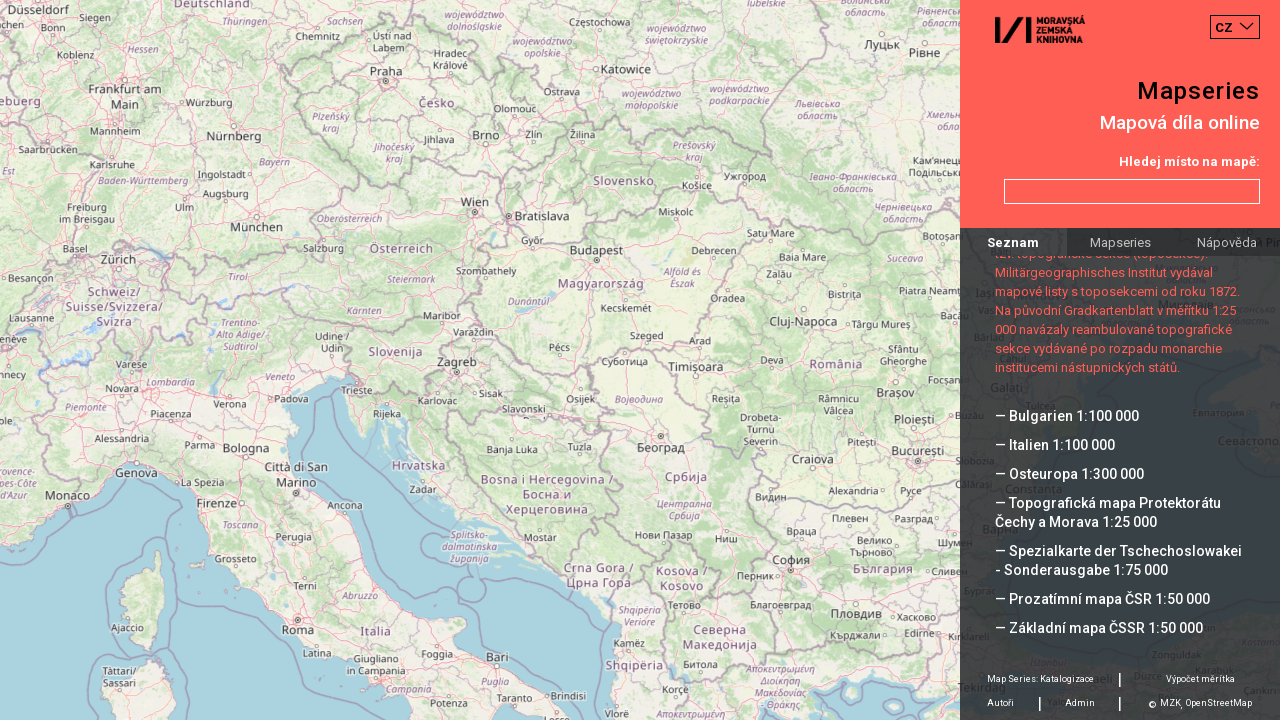

--- FILE ---
content_type: text/html;charset=UTF-8
request_url: https://mapseries.mzk.cz/map.xhtml;jsessionid=pYMc2Mnl4rCw8bqU2oYAOnaHIlHH8LKkSaAQnLMe.941e1595e27e?serie=Topografick%C3%A1+mapa+Rakouska-Uherska+1%3A25+000
body_size: 28000
content:
<?xml version='1.0' encoding='UTF-8' ?>
<!DOCTYPE html>
<html xmlns="http://www.w3.org/1999/xhtml"><head id="j_idt5">
        <meta http-equiv="content-type" content="text/html; charset=UTF-8" />
        <meta charset="utf-8" />
        <meta http-equiv="X-UA-Compatible" content="IE=edge" />
        <meta name="viewport" content="width=device-width, initial-scale=1" />
        <title>Mapseries</title><script type="text/javascript" src="/javax.faces.resource/main.js.xhtml;jsessionid=k_mgGa7gwEX5u5rJhnRzrrVenrBvgD1VJrv1aOLG.mapseries-78c5cdf6ff-jxtc7?ln=default"></script><link type="text/css" rel="stylesheet" href="/javax.faces.resource/main.css.xhtml;jsessionid=k_mgGa7gwEX5u5rJhnRzrrVenrBvgD1VJrv1aOLG.mapseries-78c5cdf6ff-jxtc7?ln=default" /><link type="text/css" rel="stylesheet" href="/javax.faces.resource/languages.min.css.xhtml;jsessionid=k_mgGa7gwEX5u5rJhnRzrrVenrBvgD1VJrv1aOLG.mapseries-78c5cdf6ff-jxtc7?ln=default" /></head><body>
        
        <script>
            window.contextPath = "";
            window.msg = {
                changesNotSaved: "Změny, které jste udělali nebyly uloženy. Skutečně chcete opustit stránku?",
                error: "Chyba"
            };
            window.msg.contentSettings = {
                field: "Pole",
                name: "Název",
                grid: "Klad listů",
                sheets: "Listy",
                groupby: "Seskupit podle",
                thumbnailUrl: "Odkaz na náhled",
                commitMsgDialogTitle: "Commit zpráva",
                commitMsgCannotBeEmpty: "Musíte vyplnit commit zprávu"
            };
            window.msg.usersSettings = {
                addAdminDialogTitle: "Zadejte github login nového administrátora",
                adminCannotBeEmpty: "Musíte zadat github login nového administrátora",
                removeAdminDialogTitle: "Skutečně chcete odstranit administrátora?"
            }
        </script>
        
        <div id="map"></div>
            <script>
                window.mapSettings = {};
                window.mapSettings.serie = "Topografická mapa Rakouska-Uherska 1:25 000";
                window.mapSettings.grid = "evropa-treti-vojenske-mapovani-topograficke-mapy-125-000";
                window.mapSettings.sheetIds = ['3754/3','3851/2','3851/3','3851/4','3852/3','3853/3','3950/1','3951/1','3951/2','3951/3','3951/4','3952/1','3954/2','3955/1','3958/4','3959/1','3959/3','3959/4','4050/3','4051/1','4051/2','4051/4','4052/1','4052/2','4052/3','4052/4','4054/1','4054/2','4054/3','4054/4','4055/1','4055/3','4056/1','4056/4','4057/1','4057/2','4058/1','4058/2','4058/3','4059/1','4059/2','4059/3','4059/4','4061/1','4061/2','4150/1','4151/4','4152/1','4152/2','4152/4','4154/1','4154/3','4155/1','4155/3','4155/4','4156/2','4156/4','4157/1','4157/2','4157/4','4159/2','4161/4','4251/1','4251/2','4251/3','4254/1','4254/4','4255/3','4257/2','4258/1','4258/3','4261/2','4262/4','4266/1','4266/3','4267/1','4267/2','4268/1','4268/3','4353/1','4354/2','4358/1','4358/2','4360/1','4362/3','4365/1','4365/2','4365/3','4366/2','4366/3','4367/1','4367/3','4367/4','4368/1','4368/2','4368/3','4368/4','4369/3','4369/4','4453/4','4552/1','4552/3','4553/1','4553/2','4553/3','4558/3','4559/2','4560/1','4560/2','4562/2','4562/4','4566/2','4569/1','4569/2','4569/3','4569/4','4570/1','4570/2','4570/3','4570/4','4571/2','4658/1','4658/3','4659/4','4669/1','4669/2','4669/3','4669/4','4670/1','4670/2','4670/3','4670/4','4672/1','4672/2','4672/3','4672/4','4673/3','4759/2','4760/3','4761/1','4761/3','4770/4','4771/1','4771/2','4771/4','4772/1','4772/2','4772/3','4772/4'];
                window.map.main();
            </script>

        <div class="container right-panel">
            <div class="row justify-content-between content-between red">
                <div class="logo">
                    <a href="https://www.mzk.cz/" class="no-anchor" target="_blank"><img src="/javax.faces.resource/mzk-logo.png.xhtml;jsessionid=k_mgGa7gwEX5u5rJhnRzrrVenrBvgD1VJrv1aOLG.mapseries-78c5cdf6ff-jxtc7?ln=default" />
                    </a>
                </div>
                <select id="lang-switcher" class="languages custom-select" autocomplete="off">
                    <option value="cs" selected="true">CZ</option>
                        <option value="en">EN</option>
                </select>
            </div>
            <div class="row justify-content-end content-end red">
                <a href="/">
                    <div class="title">Mapseries</div>
                </a>
            </div>
            <div class="row justify-content-end content-end red">
                <div class="subtitle">Mapová díla online</div>
            </div>
            <div class="row justify-content-end content-end red">
                <div class="search-label">Hledej místo na mapě:</div>
            </div>
            <div class="row justify-content-end content-end red">
                <input id="search-location" type="text" class="search-input form-control right mb-4 mt-2" />
            </div>

            <div class="row">
                <ul class="nav nav-tabs nav-fill" role="tablist">
                    <li class="nav-item">
                        <a id="main-tab" class="nav-link active" data-toggle="tab" href="#main" data-target="#main" role="tab" aria-controls="main" aria-selected="true">Seznam</a>
                    </li>
                    <li class="nav-item">
                        <a id="about-tab" class="nav-link" data-toggle="tab" href="#about" data-target="#about" role="tab" aria-controls="about" aria-selected="false">Mapseries</a>
                    </li>
                    <li class="nav-item">
                        <a id="help-tab" class="nav-link" data-toggle="tab" href="#help" data-target="#help" role="tab" aria-controls="help" aria-selected="false">Nápověda</a>
                    </li>
                </ul>
            </div>

            <div class="row tab-pane fade show active justify-content-start content-start padding black" id="main" role="tabpanel" aria-labelledby="main-tab">
                <div class="row mt-4"><h2>Zvolit sérii:</h2></div>
                    <div class="row serie hoverable inactive" data-ref="Generální mapa Československé republiky 1:200 000">
                        <div class="underlay"></div><a href="/map.xhtml;jsessionid=k_mgGa7gwEX5u5rJhnRzrrVenrBvgD1VJrv1aOLG.mapseries-78c5cdf6ff-jxtc7?serie=Gener%C3%A1ln%C3%AD+mapa+%C4%8Ceskoslovensk%C3%A9+republiky+1%3A200+000">— Generální mapa Československé republiky 1:200&nbsp;000</a>
                    </div>
                    <div class="row serie hoverable inactive" data-ref="Speciální mapa Protektorátu Čechy a Morava v měřítku 1:75 000">
                        <div class="underlay"></div><a href="/map.xhtml;jsessionid=k_mgGa7gwEX5u5rJhnRzrrVenrBvgD1VJrv1aOLG.mapseries-78c5cdf6ff-jxtc7?serie=Speci%C3%A1ln%C3%AD+mapa+Protektor%C3%A1tu+%C4%8Cechy+a+Morava+v+m%C4%9B%C5%99%C3%ADtku+1%3A75+000">— Speciální mapa Protektorátu Čechy a Morava v měřítku 1:75&nbsp;000</a>
                    </div>
                    <div class="row serie hoverable inactive" data-ref="Generalkarte der Tschechoslowakei 1:200 000">
                        <div class="underlay"></div><a href="/map.xhtml;jsessionid=k_mgGa7gwEX5u5rJhnRzrrVenrBvgD1VJrv1aOLG.mapseries-78c5cdf6ff-jxtc7?serie=Generalkarte+der+Tschechoslowakei+1%3A200+000">— Generalkarte der Tschechoslowakei 1:200&nbsp;000</a>
                    </div>
                    <div class="row serie hoverable inactive" data-ref="Soubor přehledných map pro plánování a statistiku">
                        <div class="underlay"></div><a href="/map.xhtml;jsessionid=k_mgGa7gwEX5u5rJhnRzrrVenrBvgD1VJrv1aOLG.mapseries-78c5cdf6ff-jxtc7?serie=Soubor+p%C5%99ehledn%C3%BDch+map+pro+pl%C3%A1nov%C3%A1n%C3%AD+a+statistiku">— Soubor přehledných map pro plánování a statistiku</a>
                    </div>
                    <div class="row serie hoverable inactive" data-ref="Speciální mapa Československé republiky v měřítku 1:75 000">
                        <div class="underlay"></div><a href="/map.xhtml;jsessionid=k_mgGa7gwEX5u5rJhnRzrrVenrBvgD1VJrv1aOLG.mapseries-78c5cdf6ff-jxtc7?serie=Speci%C3%A1ln%C3%AD+mapa+%C4%8Ceskoslovensk%C3%A9+republiky+v+m%C4%9B%C5%99%C3%ADtku+1%3A75+000">— Speciální mapa Československé republiky v měřítku 1:75&nbsp;000</a>
                    </div>
                    <div class="row serie hoverable inactive" data-ref="Geologische Spezialkarte der im Reichsrate vertretenen Königreiche und Länder der österreichisch-ungarischen Monarchie 1:75 000">
                        <div class="underlay"></div><a href="/map.xhtml;jsessionid=k_mgGa7gwEX5u5rJhnRzrrVenrBvgD1VJrv1aOLG.mapseries-78c5cdf6ff-jxtc7?serie=Geologische+Spezialkarte+der+im+Reichsrate+vertretenen+K%C3%B6nigreiche+und+L%C3%A4nder+der+%C3%B6sterreichisch-ungarischen+Monarchie+1%3A75+000">— Geologische Spezialkarte der im Reichsrate vertretenen Königreiche und Länder der österreichisch-ungarischen Monarchie 1:75&nbsp;000</a>
                    </div>
                    <div class="row serie hoverable inactive" data-ref="General-Karte von Mittel-Europa im Masse 1:200 000">
                        <div class="underlay"></div><a href="/map.xhtml;jsessionid=k_mgGa7gwEX5u5rJhnRzrrVenrBvgD1VJrv1aOLG.mapseries-78c5cdf6ff-jxtc7?serie=General-Karte+von+Mittel-Europa+im+Masse+1%3A200+000">— General-Karte von Mittel-Europa im Masse 1:200&nbsp;000</a>
                    </div>
                    <div class="row serie hoverable inactive" data-ref="Spezialkarte der österreich-ungarischen Monarchie im Maße 1:75 000">
                        <div class="underlay"></div><a href="/map.xhtml;jsessionid=k_mgGa7gwEX5u5rJhnRzrrVenrBvgD1VJrv1aOLG.mapseries-78c5cdf6ff-jxtc7?serie=Spezialkarte+der+%C3%B6sterreich-ungarischen+Monarchie+im+Ma%C3%9Fe+1%3A75+000">— Spezialkarte der österreich-ungarischen Monarchie im Maße 1:75&nbsp;000</a>
                    </div>
                    <div class="row serie hoverable inactive" data-ref="Befestigungskarte Tschechoslowakei 1:25 000">
                        <div class="underlay"></div><a href="/map.xhtml;jsessionid=k_mgGa7gwEX5u5rJhnRzrrVenrBvgD1VJrv1aOLG.mapseries-78c5cdf6ff-jxtc7?serie=Befestigungskarte+Tschechoslowakei+1%3A25+000">— Befestigungskarte Tschechoslowakei 1:25&nbsp;000</a>
                    </div>
                    <div class="row serie hoverable inactive" data-ref="Deutsche Heereskarte. Protektorat 1:50 000">
                        <div class="underlay"></div><a href="/map.xhtml;jsessionid=k_mgGa7gwEX5u5rJhnRzrrVenrBvgD1VJrv1aOLG.mapseries-78c5cdf6ff-jxtc7?serie=Deutsche+Heereskarte.+Protektorat+1%3A50+000">— Deutsche Heereskarte. Protektorat 1:50&nbsp;000</a>
                    </div>
                    <div class="row serie hoverable inactive" data-ref="Speciální mapa Rakouské republiky v měřítku 1:75 000">
                        <div class="underlay"></div><a href="/map.xhtml;jsessionid=k_mgGa7gwEX5u5rJhnRzrrVenrBvgD1VJrv1aOLG.mapseries-78c5cdf6ff-jxtc7?serie=Speci%C3%A1ln%C3%AD+mapa+Rakousk%C3%A9+republiky+v+m%C4%9B%C5%99%C3%ADtku+1%3A75+000">— Speciální mapa Rakouské republiky v měřítku 1:75&nbsp;000</a>
                    </div>
                    <div class="row serie hoverable inactive" data-ref="Topographische Karte der Tschechoslowakei 1:25 000">
                        <div class="underlay"></div><a href="/map.xhtml;jsessionid=k_mgGa7gwEX5u5rJhnRzrrVenrBvgD1VJrv1aOLG.mapseries-78c5cdf6ff-jxtc7?serie=Topographische+Karte+der+Tschechoslowakei+1%3A25+000">— Topographische Karte der Tschechoslowakei 1:25&nbsp;000</a>
                    </div>
                    <div class="row serie hoverable inactive" data-ref="Mitteleuropa 1:300 000">
                        <div class="underlay"></div><a href="/map.xhtml;jsessionid=k_mgGa7gwEX5u5rJhnRzrrVenrBvgD1VJrv1aOLG.mapseries-78c5cdf6ff-jxtc7?serie=Mitteleuropa+1%3A300+000">— Mitteleuropa 1:300&nbsp;000</a>
                    </div>
                    <div class="row serie hoverable inactive" data-ref="Europa 1:300 000">
                        <div class="underlay"></div><a href="/map.xhtml;jsessionid=k_mgGa7gwEX5u5rJhnRzrrVenrBvgD1VJrv1aOLG.mapseries-78c5cdf6ff-jxtc7?serie=Europa+1%3A300+000">— Europa 1:300&nbsp;000</a>
                    </div>
                    <div class="row serie hoverable inactive" data-ref="Übersichtskarte von Mitteleuropa 1:300 000">
                        <div class="underlay"></div><a href="/map.xhtml;jsessionid=k_mgGa7gwEX5u5rJhnRzrrVenrBvgD1VJrv1aOLG.mapseries-78c5cdf6ff-jxtc7?serie=%C3%9Cbersichtskarte+von+Mitteleuropa+1%3A300+000">— Übersichtskarte von Mitteleuropa 1:300&nbsp;000</a>
                    </div>
                    <div class="row serie hoverable inactive" data-ref="Generální mapa Protektorátu Čechy a Morava 1:200 000">
                        <div class="underlay"></div><a href="/map.xhtml;jsessionid=k_mgGa7gwEX5u5rJhnRzrrVenrBvgD1VJrv1aOLG.mapseries-78c5cdf6ff-jxtc7?serie=Gener%C3%A1ln%C3%AD+mapa+Protektor%C3%A1tu+%C4%8Cechy+a+Morava+1%3A200+000">— Generální mapa Protektorátu Čechy a Morava 1:200&nbsp;000</a>
                    </div>
                    <div class="row serie hoverable inactive" data-ref="Geologická speciální mapa Uher v měřítku 1:75 000">
                        <div class="underlay"></div><a href="/map.xhtml;jsessionid=k_mgGa7gwEX5u5rJhnRzrrVenrBvgD1VJrv1aOLG.mapseries-78c5cdf6ff-jxtc7?serie=Geologick%C3%A1+speci%C3%A1ln%C3%AD+mapa+Uher+v+m%C4%9B%C5%99%C3%ADtku+1%3A75+000">— Geologická speciální mapa Uher v měřítku 1:75&nbsp;000</a>
                    </div>
                    <div class="row serie hoverable inactive" data-ref="General-Karte von Mittel-Europa im Masse 1:200 000 (Hauptvermessungsabteilung XIV)">
                        <div class="underlay"></div><a href="/map.xhtml;jsessionid=k_mgGa7gwEX5u5rJhnRzrrVenrBvgD1VJrv1aOLG.mapseries-78c5cdf6ff-jxtc7?serie=General-Karte+von+Mittel-Europa+im+Masse+1%3A200+000+%28Hauptvermessungsabteilung+XIV%29">— General-Karte von Mittel-Europa im Masse 1:200&nbsp;000 (Hauptvermessungsabteilung XIV)</a>
                    </div>
                    <div class="row serie hoverable inactive" data-ref="Speciální mapa Československé republiky v měřítku 1:75 000 - přetisky hranic 1938">
                        <div class="underlay"></div><a href="/map.xhtml;jsessionid=k_mgGa7gwEX5u5rJhnRzrrVenrBvgD1VJrv1aOLG.mapseries-78c5cdf6ff-jxtc7?serie=Speci%C3%A1ln%C3%AD+mapa+%C4%8Ceskoslovensk%C3%A9+republiky+v+m%C4%9B%C5%99%C3%ADtku+1%3A75+000+-+p%C5%99etisky+hranic+1938">— Speciální mapa Československé republiky v měřítku 1:75&nbsp;000 - přetisky hranic 1938</a>
                    </div>
                    <div class="row serie hoverable inactive" data-ref="Generální úpatnicová mapa Československé republiky 1:200 000">
                        <div class="underlay"></div><a href="/map.xhtml;jsessionid=k_mgGa7gwEX5u5rJhnRzrrVenrBvgD1VJrv1aOLG.mapseries-78c5cdf6ff-jxtc7?serie=Gener%C3%A1ln%C3%AD+%C3%BApatnicov%C3%A1+mapa+%C4%8Ceskoslovensk%C3%A9+republiky+1%3A200+000">— Generální úpatnicová mapa Československé republiky 1:200&nbsp;000</a>
                    </div>
                    <div class="row serie hoverable inactive" data-ref="Übersichts-Karte von Mittel-Europa im Masse 1:750 000 der Natur">
                        <div class="underlay"></div><a href="/map.xhtml;jsessionid=k_mgGa7gwEX5u5rJhnRzrrVenrBvgD1VJrv1aOLG.mapseries-78c5cdf6ff-jxtc7?serie=%C3%9Cbersichts-Karte+von+Mittel-Europa+im+Masse+1%3A750+000+der+Natur">— Übersichts-Karte von Mittel-Europa im Masse 1:750&nbsp;000 der Natur</a>
                    </div>
                    <div class="row serie hoverable inactive" data-ref="Přehledná mapa střední Evropy v měřítku 1:750 000 - československá vydání">
                        <div class="underlay"></div><a href="/map.xhtml;jsessionid=k_mgGa7gwEX5u5rJhnRzrrVenrBvgD1VJrv1aOLG.mapseries-78c5cdf6ff-jxtc7?serie=P%C5%99ehledn%C3%A1+mapa+st%C5%99edn%C3%AD+Evropy+v+m%C4%9B%C5%99%C3%ADtku+1%3A750+000+-+%C4%8Deskoslovensk%C3%A1+vyd%C3%A1n%C3%AD">— Přehledná mapa střední Evropy v měřítku 1:750&nbsp;000 - československá vydání</a>
                    </div>
                    <div class="row serie hoverable inactive" data-ref="Topografická mapa Československé republiky 1:25 000">
                        <div class="underlay"></div><a href="/map.xhtml;jsessionid=k_mgGa7gwEX5u5rJhnRzrrVenrBvgD1VJrv1aOLG.mapseries-78c5cdf6ff-jxtc7?serie=Topografick%C3%A1+mapa+%C4%8Ceskoslovensk%C3%A9+republiky+1%3A25+000">— Topografická mapa Československé republiky 1:25&nbsp;000</a>
                    </div>
                    <div class="row serie hoverable inactive" data-ref="Prozatímní topografická mapa 1:10 000">
                        <div class="underlay"></div><a href="/map.xhtml;jsessionid=k_mgGa7gwEX5u5rJhnRzrrVenrBvgD1VJrv1aOLG.mapseries-78c5cdf6ff-jxtc7?serie=Prozat%C3%ADmn%C3%AD+topografick%C3%A1+mapa+1%3A10+000">— Prozatímní topografická mapa 1:10&nbsp;000</a>
                    </div>
                    <div class="row serie hoverable inactive" data-ref="Generální mapa Československé republiky 1:200 000 - přetisky hranic 1938">
                        <div class="underlay"></div><a href="/map.xhtml;jsessionid=k_mgGa7gwEX5u5rJhnRzrrVenrBvgD1VJrv1aOLG.mapseries-78c5cdf6ff-jxtc7?serie=Gener%C3%A1ln%C3%AD+mapa+%C4%8Ceskoslovensk%C3%A9+republiky+1%3A200+000+-+p%C5%99etisky+hranic+1938">— Generální mapa Československé republiky 1:200&nbsp;000 - přetisky hranic 1938</a>
                    </div>
                    <div class="row serie hoverable inactive" data-ref="Deutsche Heereskarte 1:200 000">
                        <div class="underlay"></div><a href="/map.xhtml;jsessionid=k_mgGa7gwEX5u5rJhnRzrrVenrBvgD1VJrv1aOLG.mapseries-78c5cdf6ff-jxtc7?serie=Deutsche+Heereskarte+1%3A200+000">— Deutsche Heereskarte 1:200&nbsp;000</a>
                    </div>
                    <div class="row serie hoverable inactive" data-ref="Slowakei 1:75 000">
                        <div class="underlay"></div><a href="/map.xhtml;jsessionid=k_mgGa7gwEX5u5rJhnRzrrVenrBvgD1VJrv1aOLG.mapseries-78c5cdf6ff-jxtc7?serie=Slowakei+1%3A75+000">— Slowakei 1:75&nbsp;000</a>
                    </div>
                    <div class="row serie hoverable inactive" data-ref="Ungarn 1:75 000">
                        <div class="underlay"></div><a href="/map.xhtml;jsessionid=k_mgGa7gwEX5u5rJhnRzrrVenrBvgD1VJrv1aOLG.mapseries-78c5cdf6ff-jxtc7?serie=Ungarn+1%3A75+000">— Ungarn 1:75&nbsp;000</a>
                    </div>
                    <div class="row serie hoverable inactive" data-ref="Soubor přehledných map pro plánování a statistiku 1:75 000">
                        <div class="underlay"></div><a href="/map.xhtml;jsessionid=k_mgGa7gwEX5u5rJhnRzrrVenrBvgD1VJrv1aOLG.mapseries-78c5cdf6ff-jxtc7?serie=Soubor+p%C5%99ehledn%C3%BDch+map+pro+pl%C3%A1nov%C3%A1n%C3%AD+a+statistiku+1%3A75+000">— Soubor přehledných map pro plánování a statistiku 1:75&nbsp;000</a>
                    </div>
                    <div class="row serie hoverable active" data-ref="Topografická mapa Rakouska-Uherska 1:25 000">
                        <div class="underlay"></div><a href="/map.xhtml;jsessionid=k_mgGa7gwEX5u5rJhnRzrrVenrBvgD1VJrv1aOLG.mapseries-78c5cdf6ff-jxtc7?serie=Topografick%C3%A1+mapa+Rakouska-Uherska+1%3A25+000">— Topografická mapa Rakouska-Uherska 1:25&nbsp;000</a>
                            <div class="description">
                                Vojenský zeměpisný ústav ve Vídni mapoval rakousko-uherské území v letech 1869 až 1885. Mapování v měřítku 1:25 000 probíhalo metodou měřického stolu a jeho základ představovaly vyměřovací listy. Čtyři sousední vyměřovací listy se skládaly do tzv. topografické sekce (toposekce).  Militärgeographisches Institut vydával mapové listy s toposekcemi od roku 1872. Na původní Gradkartenblatt v měřítku 1:25 000 navázaly reambulované topografické sekce vydávané po rozpadu monarchie institucemi nástupnických států.
                            </div>
                    </div>
                    <div class="row serie hoverable inactive" data-ref="Bulgarien 1:100 000">
                        <div class="underlay"></div><a href="/map.xhtml;jsessionid=k_mgGa7gwEX5u5rJhnRzrrVenrBvgD1VJrv1aOLG.mapseries-78c5cdf6ff-jxtc7?serie=Bulgarien+1%3A100+000">— Bulgarien 1:100&nbsp;000</a>
                    </div>
                    <div class="row serie hoverable inactive" data-ref="Italien 1:100 000">
                        <div class="underlay"></div><a href="/map.xhtml;jsessionid=k_mgGa7gwEX5u5rJhnRzrrVenrBvgD1VJrv1aOLG.mapseries-78c5cdf6ff-jxtc7?serie=Italien+1%3A100+000">— Italien 1:100&nbsp;000</a>
                    </div>
                    <div class="row serie hoverable inactive" data-ref="Osteuropa 1:300 000">
                        <div class="underlay"></div><a href="/map.xhtml;jsessionid=k_mgGa7gwEX5u5rJhnRzrrVenrBvgD1VJrv1aOLG.mapseries-78c5cdf6ff-jxtc7?serie=Osteuropa+1%3A300+000">— Osteuropa 1:300&nbsp;000</a>
                    </div>
                    <div class="row serie hoverable inactive" data-ref="Topografická mapa Protektorátu Čechy a Morava 1:25 000">
                        <div class="underlay"></div><a href="/map.xhtml;jsessionid=k_mgGa7gwEX5u5rJhnRzrrVenrBvgD1VJrv1aOLG.mapseries-78c5cdf6ff-jxtc7?serie=Topografick%C3%A1+mapa+Protektor%C3%A1tu+%C4%8Cechy+a+Morava+1%3A25+000">— Topografická mapa Protektorátu Čechy a Morava 1:25&nbsp;000</a>
                    </div>
                    <div class="row serie hoverable inactive" data-ref="Spezialkarte der Tschechoslowakei - Sonderausgabe 1:75 000">
                        <div class="underlay"></div><a href="/map.xhtml;jsessionid=k_mgGa7gwEX5u5rJhnRzrrVenrBvgD1VJrv1aOLG.mapseries-78c5cdf6ff-jxtc7?serie=Spezialkarte+der+Tschechoslowakei+-+Sonderausgabe+1%3A75+000">— Spezialkarte der Tschechoslowakei - Sonderausgabe 1:75&nbsp;000</a>
                    </div>
                    <div class="row serie hoverable inactive" data-ref="Prozatímní mapa ČSR 1:50 000">
                        <div class="underlay"></div><a href="/map.xhtml;jsessionid=k_mgGa7gwEX5u5rJhnRzrrVenrBvgD1VJrv1aOLG.mapseries-78c5cdf6ff-jxtc7?serie=Prozat%C3%ADmn%C3%AD+mapa+%C4%8CSR+1%3A50+000">— Prozatímní mapa ČSR 1:50&nbsp;000</a>
                    </div>
                    <div class="row serie hoverable inactive" data-ref="Základní mapa ČSSR 1:50 000">
                        <div class="underlay"></div><a href="/map.xhtml;jsessionid=k_mgGa7gwEX5u5rJhnRzrrVenrBvgD1VJrv1aOLG.mapseries-78c5cdf6ff-jxtc7?serie=Z%C3%A1kladn%C3%AD+mapa+%C4%8CSSR+1%3A50+000">— Základní mapa ČSSR 1:50&nbsp;000</a>
                    </div>
            </div>
            <div class="row tab-pane fade justify-content-start content-start black" id="about" role="tabpanel" aria-labelledby="about-tab">
                <div class="col">
                    <div class="row tab-text my-4"><h3>Mapová díla</h3><p>Mapovými díly rozumíme výsledky rozsáhlých mapování, iniciovaných zpravidla armádou nebo jinou státní institucí. Mezi jejich charakteristické rysy patří zobrazení velkých území formou řady samostatných listů se společným kladem v několika měřítkách. Nákladně pořízená mapová díla byla průběžně aktualizována po desítky následujících let, přičemž listy zobrazující exponovaná území se dočkaly až desítek vydání. Na podkladě mapových děl potom vznikaly další tematické mapy, v některých případech byl tematický obsah přidáván formou přetisků původních listů.</p><p>Mezi hlavní mapová díla zobrazující české území patří rakouská a následně československá vojenská mapování a československá státní mapová díla z druhé poloviny 19. století. Významné jsou také mapové soubory sousedních států, zejména německá mapová díla z období druhé světové války.</p>
                    </div>
                </div>
            </div>
            <div class="row tab-pane fade justify-content-start content-start black" id="help" role="tabpanel" aria-labelledby="help-tab">
                <div class="col">
                    <div class="row tab-text my-4"><h3>Nápověda</h3><p>Nástroj pracuje ve třech rovinách. V první můžete zvolit požadované mapové dílo a to buď kliknutím na náhled mapy reprezentující danou sérii nebo výběrem ze seznamu. Po tomto výběru dojde k zobrazení odpovídajícího kladu, v rámci něhož jsou zvýrazněny dostupné mapové listy. V pravé liště je zároveň umístěn krátký popis zvoleného mapového díla. V případě, kdy kliknete na některé ze zvýrazněných polí, dostáváte se k dostupným vydáním tohoto mapového listu. Kromě náhledu a základního popisu zde najdete i odkazy k online katalogu (VuFind) a digitalizátům (Digitální knihovna).</p>
                    </div>
                </div>
            </div>
            <div class="row tab-pane fade justify-content-start content-start black" id="authors" role="tabpanel" aria-labelledby="authors-tab">
                <div class="col">
                    <div class="row tab-text my-4"><h3>Autoři</h3><p>Petr Žabička, Jiri Dufka, Miloš Pacek, Erich Duda.</p><p>Design: Karol Lament.</p><p>Moravská zemská knihovna v Brně 2018.</p>
                    </div>
                </div>
            </div>
            <div class="row black" id="pannel-padding"></div>
            <div class="black" id="footer">
                <div class="row">
                    <div class="col text-center">
                        <a href="/catalog" class="align-middle no-anchor" target="_blank">Map Series: Katalogizace</a>
                        <span class="separator">|</span>
                    </div>
                    <div class="col text-center">
                        <a href="https://moravianlibrary.github.io/scale-calculator/" class="align-middle no-anchor" target="_blank">Výpočet měrítka</a>
                    </div>
                </div>
                <div class="row">
                    <div class="col-3 text-center nav">
                        <a id="authors-tab" href="#authors" data-target="#authors" class="align-middle no-anchor" data-toggle="tab" aria-selected="false" role="tab" aria-controls="authors">
                            Autoři
                        </a>
                        <span class="separator">|</span>
                    </div>
                    <div class="col-3 text-center">
                        <a href="/admin" class="align-middle no-anchor">Admin</a>
                        <span class="separator">|</span>
                    </div>
                    <div class="col-6 text-center">
                        <span class="text">©</span>
                        <a href="https://www.mzk.cz/" class="align-middle no-anchor" target="_blank">MZK</a><span class="text">,</span>
                        <a href="https://www.openstreetmap.org/" class="align-middle no-anchor" target="_blank">OpenStreetMap</a>
                    </div>
                </div>
            </div>
        </div>
        
        <script>
            window.langUrls = {'en': 'http://mapseries.mzk.cz/map.xhtml;jsessionid=pYMc2Mnl4rCw8bqU2oYAOnaHIlHH8LKkSaAQnLMe.941e1595e27e?serie=Topografick%C3%A1+mapa+Rakouska-Uherska+1%3A25+000&lang=en'};
            window.rightPanel.main();
        </script>
        
        <div id="content">
        </div>
        
        <script>
            window.hoverable();
        </script></body>
</html>